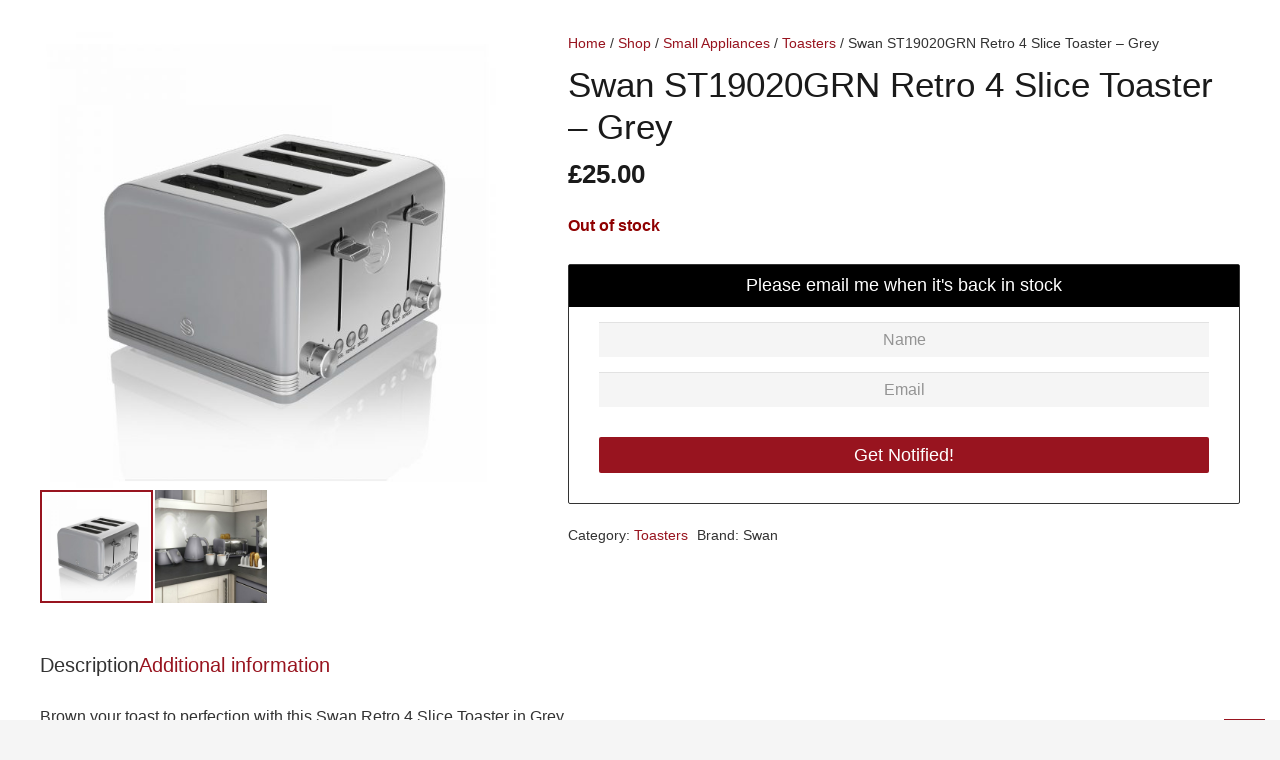

--- FILE ---
content_type: text/html; charset=UTF-8
request_url: https://kettleandtoasterman.co.uk/product/swan-st19020grn-retro-4-slice-toaster-grey/
body_size: 15237
content:
<!DOCTYPE HTML>
<html lang="en-GB">
<head>
	<meta charset="UTF-8">
	<meta name='robots' content='index, follow, max-image-preview:large, max-snippet:-1, max-video-preview:-1' />

	<!-- This site is optimized with the Yoast SEO plugin v24.4 - https://yoast.com/wordpress/plugins/seo/ -->
	<title>Swan ST19020GRN Retro 4 Slice Toaster - Grey - Kettle and Toaster Man</title>
	<link rel="canonical" href="https://kettleandtoasterman.co.uk/product/swan-st19020grn-retro-4-slice-toaster-grey/" />
	<meta property="og:locale" content="en_GB" />
	<meta property="og:type" content="article" />
	<meta property="og:title" content="Swan ST19020GRN Retro 4 Slice Toaster - Grey - Kettle and Toaster Man" />
	<meta property="og:description" content="Brown your toast to perfection with this Swan Retro 4 Slice Toaster in Grey. It can toast 4 slices at once, letting you effortlessly prepare a delicious breakfast for everyone. With the high lift function, itÃÂ¢ÃÂÃÂs easy to take out smaller slices without burning your fingers too. The defrost feature comes in really handy when..." />
	<meta property="og:url" content="https://kettleandtoasterman.co.uk/product/swan-st19020grn-retro-4-slice-toaster-grey/" />
	<meta property="og:site_name" content="Kettle and Toaster Man" />
	<meta property="article:publisher" content="https://www.facebook.com/KettleandToasterManLtd" />
	<meta property="article:modified_time" content="2025-12-10T12:08:04+00:00" />
	<meta property="og:image" content="https://kettleandtoasterman.co.uk/wp-content/uploads/2022/02/e2096a28-6d81-48ed-9ed4-ac2097287ad9.jpg" />
	<meta property="og:image:width" content="1600" />
	<meta property="og:image:height" content="1600" />
	<meta property="og:image:type" content="image/jpeg" />
	<meta name="twitter:card" content="summary_large_image" />
	<meta name="twitter:label1" content="Estimated reading time" />
	<meta name="twitter:data1" content="1 minute" />
	<script type="application/ld+json" class="yoast-schema-graph">{"@context":"https://schema.org","@graph":[{"@type":"WebPage","@id":"https://kettleandtoasterman.co.uk/product/swan-st19020grn-retro-4-slice-toaster-grey/","url":"https://kettleandtoasterman.co.uk/product/swan-st19020grn-retro-4-slice-toaster-grey/","name":"Swan ST19020GRN Retro 4 Slice Toaster - Grey - Kettle and Toaster Man","isPartOf":{"@id":"https://kettleandtoasterman.co.uk/#website"},"primaryImageOfPage":{"@id":"https://kettleandtoasterman.co.uk/product/swan-st19020grn-retro-4-slice-toaster-grey/#primaryimage"},"image":{"@id":"https://kettleandtoasterman.co.uk/product/swan-st19020grn-retro-4-slice-toaster-grey/#primaryimage"},"thumbnailUrl":"https://kettleandtoasterman.co.uk/wp-content/uploads/2022/02/e2096a28-6d81-48ed-9ed4-ac2097287ad9.jpg","datePublished":"2021-11-19T08:32:29+00:00","dateModified":"2025-12-10T12:08:04+00:00","breadcrumb":{"@id":"https://kettleandtoasterman.co.uk/product/swan-st19020grn-retro-4-slice-toaster-grey/#breadcrumb"},"inLanguage":"en-GB","potentialAction":[{"@type":"ReadAction","target":["https://kettleandtoasterman.co.uk/product/swan-st19020grn-retro-4-slice-toaster-grey/"]}]},{"@type":"ImageObject","inLanguage":"en-GB","@id":"https://kettleandtoasterman.co.uk/product/swan-st19020grn-retro-4-slice-toaster-grey/#primaryimage","url":"https://kettleandtoasterman.co.uk/wp-content/uploads/2022/02/e2096a28-6d81-48ed-9ed4-ac2097287ad9.jpg","contentUrl":"https://kettleandtoasterman.co.uk/wp-content/uploads/2022/02/e2096a28-6d81-48ed-9ed4-ac2097287ad9.jpg","width":1600,"height":1600},{"@type":"BreadcrumbList","@id":"https://kettleandtoasterman.co.uk/product/swan-st19020grn-retro-4-slice-toaster-grey/#breadcrumb","itemListElement":[{"@type":"ListItem","position":1,"name":"Home","item":"https://kettleandtoasterman.co.uk/"},{"@type":"ListItem","position":2,"name":"Shop","item":"https://kettleandtoasterman.co.uk/shop/"},{"@type":"ListItem","position":3,"name":"Swan ST19020GRN Retro 4 Slice Toaster &#8211; Grey"}]},{"@type":"WebSite","@id":"https://kettleandtoasterman.co.uk/#website","url":"https://kettleandtoasterman.co.uk/","name":"Kettle and Toaster Man","description":"Graded Appliances &amp; Product Specialist","publisher":{"@id":"https://kettleandtoasterman.co.uk/#organization"},"potentialAction":[{"@type":"SearchAction","target":{"@type":"EntryPoint","urlTemplate":"https://kettleandtoasterman.co.uk/?s={search_term_string}"},"query-input":{"@type":"PropertyValueSpecification","valueRequired":true,"valueName":"search_term_string"}}],"inLanguage":"en-GB"},{"@type":"Organization","@id":"https://kettleandtoasterman.co.uk/#organization","name":"Kettle and Toaster Man","url":"https://kettleandtoasterman.co.uk/","logo":{"@type":"ImageObject","inLanguage":"en-GB","@id":"https://kettleandtoasterman.co.uk/#/schema/logo/image/","url":"https://kettleandtoasterman.co.uk/wp-content/uploads/2022/01/ktmlogo.png","contentUrl":"https://kettleandtoasterman.co.uk/wp-content/uploads/2022/01/ktmlogo.png","width":800,"height":823,"caption":"Kettle and Toaster Man"},"image":{"@id":"https://kettleandtoasterman.co.uk/#/schema/logo/image/"},"sameAs":["https://www.facebook.com/KettleandToasterManLtd"]}]}</script>
	<!-- / Yoast SEO plugin. -->


<link rel='dns-prefetch' href='//capi-automation.s3.us-east-2.amazonaws.com' />
		<style>
			.lazyload,
			.lazyloading {
				max-width: 100%;
			}
		</style>
		<meta name="viewport" content="width=device-width, initial-scale=1">
<meta name="theme-color" content="#f5f5f5">
<style id='wp-img-auto-sizes-contain-inline-css'>
img:is([sizes=auto i],[sizes^="auto," i]){contain-intrinsic-size:3000px 1500px}
/*# sourceURL=wp-img-auto-sizes-contain-inline-css */
</style>
<link rel='stylesheet' id='photoswipe-css' href='https://kettleandtoasterman.co.uk/wp-content/plugins/woocommerce/assets/css/photoswipe/photoswipe.min.css?ver=10.4.3' media='all' />
<link rel='stylesheet' id='photoswipe-default-skin-css' href='https://kettleandtoasterman.co.uk/wp-content/plugins/woocommerce/assets/css/photoswipe/default-skin/default-skin.min.css?ver=10.4.3' media='all' />
<style id='woocommerce-inline-inline-css'>
.woocommerce form .form-row .required { visibility: visible; }
/*# sourceURL=woocommerce-inline-inline-css */
</style>
<link rel='stylesheet' id='aws-style-css' href='https://kettleandtoasterman.co.uk/wp-content/plugins/advanced-woo-search/assets/css/common.min.css?ver=3.26' media='all' />
<link data-minify="1" rel='stylesheet' id='taxopress-frontend-css-css' href='https://kettleandtoasterman.co.uk/wp-content/cache/min/1/wp-content/plugins/simple-tags/assets/frontend/css/frontend.css?ver=1768399535' media='all' />
<link data-minify="1" rel='stylesheet' id='tyl_by_natwest_css-css' href='https://kettleandtoasterman.co.uk/wp-content/cache/min/1/wp-content/plugins/woocommerce-tylbynatwest-payment/assets/css/tyl-by-natwest.css?ver=1768399535' media='all' />
<link data-minify="1" rel='stylesheet' id='wwp_single_product_page_css-css' href='https://kettleandtoasterman.co.uk/wp-content/cache/min/1/wp-content/plugins/woocommerce-wholesale-prices/css/frontend/product/wwp-single-product-page.css?ver=1768399535' media='all' />
<link data-minify="1" rel='stylesheet' id='us-theme-css' href='https://kettleandtoasterman.co.uk/wp-content/cache/min/1/wp-content/uploads/us-assets/kettleandtoasterman.co.uk.css?ver=1768399535' media='all' />
<link rel='stylesheet' id='cwginstock_frontend_css-css' href='https://kettleandtoasterman.co.uk/wp-content/plugins/back-in-stock-notifier-for-woocommerce/assets/css/frontend.min.css?ver=6.3.0' media='' />
<link rel='stylesheet' id='cwginstock_bootstrap-css' href='https://kettleandtoasterman.co.uk/wp-content/plugins/back-in-stock-notifier-for-woocommerce/assets/css/bootstrap.min.css?ver=6.3.0' media='' />
<script type="text/template" id="tmpl-variation-template">
	<div class="woocommerce-variation-description">{{{ data.variation.variation_description }}}</div>
	<div class="woocommerce-variation-price">{{{ data.variation.price_html }}}</div>
	<div class="woocommerce-variation-availability">{{{ data.variation.availability_html }}}</div>
</script>
<script type="text/template" id="tmpl-unavailable-variation-template">
	<p role="alert">Sorry, this product is unavailable. Please choose a different combination.</p>
</script>
<script id="tp-js-js-extra">
var trustpilot_settings = {"key":"yIKz2VgVZMlbyXHM","TrustpilotScriptUrl":"https://invitejs.trustpilot.com/tp.min.js","IntegrationAppUrl":"//ecommscript-integrationapp.trustpilot.com","PreviewScriptUrl":"//ecommplugins-scripts.trustpilot.com/v2.1/js/preview.min.js","PreviewCssUrl":"//ecommplugins-scripts.trustpilot.com/v2.1/css/preview.min.css","PreviewWPCssUrl":"//ecommplugins-scripts.trustpilot.com/v2.1/css/preview_wp.css","WidgetScriptUrl":"//widget.trustpilot.com/bootstrap/v5/tp.widget.bootstrap.min.js"};
//# sourceURL=tp-js-js-extra
</script>
<script src="https://kettleandtoasterman.co.uk/wp-content/plugins/trustpilot-reviews/review/assets/js/headerScript.min.js?ver=1.0&#039; async=&#039;async" id="tp-js-js"></script>
<script src="https://kettleandtoasterman.co.uk/wp-includes/js/jquery/jquery.min.js?ver=3.7.1" id="jquery-core-js"></script>
<script src="https://kettleandtoasterman.co.uk/wp-content/plugins/woocommerce/assets/js/jquery-blockui/jquery.blockUI.min.js?ver=2.7.0-wc.10.4.3" id="wc-jquery-blockui-js" data-wp-strategy="defer"></script>
<script id="wc-add-to-cart-js-extra">
var wc_add_to_cart_params = {"ajax_url":"/wp-admin/admin-ajax.php","wc_ajax_url":"/?wc-ajax=%%endpoint%%","i18n_view_cart":"View basket","cart_url":"https://kettleandtoasterman.co.uk/cart/","is_cart":"","cart_redirect_after_add":"no"};
//# sourceURL=wc-add-to-cart-js-extra
</script>
<script src="https://kettleandtoasterman.co.uk/wp-content/plugins/woocommerce/assets/js/frontend/add-to-cart.min.js?ver=10.4.3" id="wc-add-to-cart-js" defer data-wp-strategy="defer"></script>
<script src="https://kettleandtoasterman.co.uk/wp-content/plugins/woocommerce/assets/js/zoom/jquery.zoom.min.js?ver=1.7.21-wc.10.4.3" id="wc-zoom-js" defer data-wp-strategy="defer"></script>
<script src="https://kettleandtoasterman.co.uk/wp-content/plugins/woocommerce/assets/js/flexslider/jquery.flexslider.min.js?ver=2.7.2-wc.10.4.3" id="wc-flexslider-js" defer data-wp-strategy="defer"></script>
<script src="https://kettleandtoasterman.co.uk/wp-content/plugins/woocommerce/assets/js/photoswipe/photoswipe.min.js?ver=4.1.1-wc.10.4.3" id="wc-photoswipe-js" defer data-wp-strategy="defer"></script>
<script src="https://kettleandtoasterman.co.uk/wp-content/plugins/woocommerce/assets/js/photoswipe/photoswipe-ui-default.min.js?ver=4.1.1-wc.10.4.3" id="wc-photoswipe-ui-default-js" defer data-wp-strategy="defer"></script>
<script id="wc-single-product-js-extra">
var wc_single_product_params = {"i18n_required_rating_text":"Please select a rating","i18n_rating_options":["1 of 5 stars","2 of 5 stars","3 of 5 stars","4 of 5 stars","5 of 5 stars"],"i18n_product_gallery_trigger_text":"View full-screen image gallery","review_rating_required":"yes","flexslider":{"rtl":false,"animation":"slide","smoothHeight":true,"directionNav":false,"controlNav":"thumbnails","slideshow":false,"animationSpeed":500,"animationLoop":false,"allowOneSlide":false},"zoom_enabled":"1","zoom_options":[],"photoswipe_enabled":"1","photoswipe_options":{"shareEl":false,"closeOnScroll":false,"history":false,"hideAnimationDuration":0,"showAnimationDuration":0},"flexslider_enabled":"1"};
//# sourceURL=wc-single-product-js-extra
</script>
<script src="https://kettleandtoasterman.co.uk/wp-content/plugins/woocommerce/assets/js/frontend/single-product.min.js?ver=10.4.3" id="wc-single-product-js" defer data-wp-strategy="defer"></script>
<script src="https://kettleandtoasterman.co.uk/wp-content/plugins/woocommerce/assets/js/js-cookie/js.cookie.min.js?ver=2.1.4-wc.10.4.3" id="wc-js-cookie-js" defer data-wp-strategy="defer"></script>
<script id="woocommerce-js-extra">
var woocommerce_params = {"ajax_url":"/wp-admin/admin-ajax.php","wc_ajax_url":"/?wc-ajax=%%endpoint%%","i18n_password_show":"Show password","i18n_password_hide":"Hide password"};
//# sourceURL=woocommerce-js-extra
</script>
<script src="https://kettleandtoasterman.co.uk/wp-content/plugins/woocommerce/assets/js/frontend/woocommerce.min.js?ver=10.4.3" id="woocommerce-js" defer data-wp-strategy="defer"></script>
<script src="https://kettleandtoasterman.co.uk/wp-includes/js/underscore.min.js?ver=1.13.7" id="underscore-js"></script>
<script id="wp-util-js-extra">
var _wpUtilSettings = {"ajax":{"url":"/wp-admin/admin-ajax.php"}};
//# sourceURL=wp-util-js-extra
</script>
<script src="https://kettleandtoasterman.co.uk/wp-includes/js/wp-util.min.js?ver=6.9" id="wp-util-js"></script>
<script src="https://kettleandtoasterman.co.uk/wp-content/plugins/simple-tags/assets/frontend/js/frontend.js?ver=3.43.0" id="taxopress-frontend-js-js"></script>
<script></script><meta name="wwp" content="yes" />		<script>
			document.documentElement.className = document.documentElement.className.replace('no-js', 'js');
		</script>
				<style>
			.no-js img.lazyload {
				display: none;
			}

			figure.wp-block-image img.lazyloading {
				min-width: 150px;
			}

			.lazyload,
			.lazyloading {
				--smush-placeholder-width: 100px;
				--smush-placeholder-aspect-ratio: 1/1;
				width: var(--smush-image-width, var(--smush-placeholder-width)) !important;
				aspect-ratio: var(--smush-image-aspect-ratio, var(--smush-placeholder-aspect-ratio)) !important;
			}

						.lazyload, .lazyloading {
				opacity: 0;
			}

			.lazyloaded {
				opacity: 1;
				transition: opacity 400ms;
				transition-delay: 0ms;
			}

					</style>
		<!-- Google site verification - Google for WooCommerce -->
<meta name="google-site-verification" content="AYVs_WJ6WYnUXslIlh7iQr9vG_pW1WJ8jeZ2-6Il2uI" />
		<script id="us_add_no_touch">
			if ( ! /Android|webOS|iPhone|iPad|iPod|BlackBerry|IEMobile|Opera Mini/i.test( navigator.userAgent ) ) {
				document.documentElement.classList.add( "no-touch" );
			}
		</script>
				<script id="us_color_scheme_switch_class">
			if ( document.cookie.includes( "us_color_scheme_switch_is_on=true" ) ) {
				document.documentElement.classList.add( "us-color-scheme-on" );
			}
		</script>
			<noscript><style>.woocommerce-product-gallery{ opacity: 1 !important; }</style></noscript>
	
<script type="text/javascript">
    (function(c,l,a,r,i,t,y){
        c[a]=c[a]||function(){(c[a].q=c[a].q||[]).push(arguments)};
        t=l.createElement(r);t.async=1;t.src="https://www.clarity.ms/tag/"+i;
        y=l.getElementsByTagName(r)[0];y.parentNode.insertBefore(t,y);
    })(window, document, "clarity", "script", "l9az3bkaow");
</script>

<script>var $wc_load=function(a){return  JSON.parse(JSON.stringify(a))},$wc_leads=$wc_leads||{doc:{url:$wc_load(document.URL),ref:$wc_load(document.referrer),search:$wc_load(location.search),hash:$wc_load(location.hash)}};</script>
<script src="//s.ksrndkehqnwntyxlhgto.com/136732.js"></script>
			<script  type="text/javascript">
				!function(f,b,e,v,n,t,s){if(f.fbq)return;n=f.fbq=function(){n.callMethod?
					n.callMethod.apply(n,arguments):n.queue.push(arguments)};if(!f._fbq)f._fbq=n;
					n.push=n;n.loaded=!0;n.version='2.0';n.queue=[];t=b.createElement(e);t.async=!0;
					t.src=v;s=b.getElementsByTagName(e)[0];s.parentNode.insertBefore(t,s)}(window,
					document,'script','https://connect.facebook.net/en_US/fbevents.js');
			</script>
			<!-- WooCommerce Facebook Integration Begin -->
			<script  type="text/javascript">

				fbq('init', '1027344981011235', {}, {
    "agent": "woocommerce_0-10.4.3-3.5.15"
});

				document.addEventListener( 'DOMContentLoaded', function() {
					// Insert placeholder for events injected when a product is added to the cart through AJAX.
					document.body.insertAdjacentHTML( 'beforeend', '<div class=\"wc-facebook-pixel-event-placeholder\"></div>' );
				}, false );

			</script>
			<!-- WooCommerce Facebook Integration End -->
			<meta name="generator" content="Powered by WPBakery Page Builder - drag and drop page builder for WordPress."/>
<link rel="icon" href="https://kettleandtoasterman.co.uk/wp-content/uploads/2021/07/cropped-favicon-32x32.png" sizes="32x32" />
<link rel="icon" href="https://kettleandtoasterman.co.uk/wp-content/uploads/2021/07/cropped-favicon-192x192.png" sizes="192x192" />
<link rel="apple-touch-icon" href="https://kettleandtoasterman.co.uk/wp-content/uploads/2021/07/cropped-favicon-180x180.png" />
<meta name="msapplication-TileImage" content="https://kettleandtoasterman.co.uk/wp-content/uploads/2021/07/cropped-favicon-270x270.png" />
		<style id="wp-custom-css">
			html {
  scroll-behavior: smooth;
}
.sku_wrapper, .sku_wrapper .sku {
display: none;
}
#wps-slider-section .wps-product-section ul.slick-dots {
	margin-bottom: 8px!important;
}
body.wcz-soldout-style-angle .wcz-soldout {
	background-color: #8f0001;
}
.woocommerce p.out-of-stock {
	color: #8f0001!important;
}
a.w-toplink 
{
	padding: 5px 15px!important;
}
input#us_form_search_s {
	padding: 0 2em 0 1em!important;
	font-size: 0.8em;
	height: 35px!important;
	box-sizing: border-box;
}
.ih-item.square {
	box-shadow: none!important;
}
/*.sp-wps-product-image-area {
	min-height: 360px;
}*/
.w-filter.state_desktop.style_drop_default .w-filter-item-title, .select2-selection, select, input:not([type="submit"]) {
    min-height: 0.8em!important;
}
.woocommerce-loop-product__title {
overflow: hidden;
text-overflow: ellipsis;
white-space: nowrap;
}

.wc-block-grid__product-title { overflow: hidden;
Text-overflow: ellipsis;
white-space: nowrap;
}
@media screen and (min-width: 768px) {  
  ul.products {
    display: flex;
    flex-wrap: wrap;
  }
   
  ul.products li.product {
    display: flex;
    flex-direction: column;
    justify-content: space-between;
  }
   
  ul.products li.product .button {
    align-self: center;
  }
}
.woocommerce .products .button {
    font-size: 1em;
}
div.wpsf-product-title a {
	overflow: hidden;
	text-overflow: ellipsis;
	white-space: nowrap;
}
@media screen and (min-width: 768px) {  
div.wpsf-product-title {
    display: flex;
    flex-wrap: wrap;
  }
}
.cwginstock-subscribe-form .panel-primary>.panel-heading {
    color: #fff;
    background-color: #000;
    border-color: #000;
}
.cwginstock-subscribe-form .panel-primary {
    border-color: #000;
}
.cwginstock-subscribe-form .panel-heading {
    padding: 10px 15px;
    border-bottom: 1px solid transparent;
    border-top-right-radius: 0;
    border-top-left-radius: 0;
}
.cwginstock-subscribe-form .panel-primary>.panel-heading h4 {
	font-size: 18px;
}
.cwginstock-subscribe-form .panel {
    margin-bottom: 20px;
    border: 1px solid #333;
    border-radius: 2px;
    -webkit-box-shadow: none;
    box-shadow: none;
}
.w-filter.state_desktop.style_drop_default .w-filter-item-title, .select2-selection, select, input:not([type="submit"]) {
    min-height: 2.2rem;
    line-height: 2.2rem;
    padding: 0 0.8rem;
}
.wcz-bts-btn {
	margin-top: 15px!important;
}

.woocommerce-widget-layered-nav-list {
	display: none;
}

.google-auto-placed {
	display: none;
}

#aswift_1_host {
	display:none;
}

#google-image-div {
	display: none;
}

.shipping_method {
	background-color: #f0dcde !important;
	
}


#shipping_method_0_wbs1502272b1_collection_from_our_store_wjb_house_thorns_road_brierley_hill_dy5_2ld {
    background: #fff5f5;
    border: 2px solid red;
    padding: 5px;
    font-weight: bold;
    color: #d9534f;
}

.w-grid-item-h {
    display: flex;
    flex-direction: column; /* Stack children vertically */
    justify-content: flex-end; /* Push children to the bottom */
    height: 100%; /* Ensure the element takes up full height */
}
.woocommerce-terms-and-conditions-checkbox-text {
	font-weight: 700;
}

@media only screen and (max-width: 480px) {
    /* removing header main area left and right on mobile */
	.at-left {
		display: none;
	}
}

@media (max-width: 600px){
.l-subheader.at_middle .l-subheader-cell.at_left, .l-subheader.at_middle .l-subheader-cell.at_right {
    display: contents !important;
    flex-basis: 100px;
}
}

div.w-grid-item-h::before {
	display: none;
}

.w-image.has_height:not(.has_aspect_ratio) img, .w-image[class*="ush_image_"] img {
    width: auto;
    object-fit: contain;
}		</style>
		<noscript><style> .wpb_animate_when_almost_visible { opacity: 1; }</style></noscript>		<style id="us-icon-fonts">@font-face{font-display:swap;font-style:normal;font-family:"fontawesome";font-weight:400;src:url("https://kettleandtoasterman.co.uk/wp-content/themes/Impreza/fonts/fa-regular-400.woff2?ver=8.42") format("woff2")}.far{font-family:"fontawesome";font-weight:400}@font-face{font-display:swap;font-style:normal;font-family:"Font Awesome 5 Brands";font-weight:400;src:url("https://kettleandtoasterman.co.uk/wp-content/themes/Impreza/fonts/fa-brands-400.woff2?ver=8.42") format("woff2")}.fab{font-family:"Font Awesome 5 Brands";font-weight:400}</style>
		<style id='global-styles-inline-css'>
:root{--wp--preset--aspect-ratio--square: 1;--wp--preset--aspect-ratio--4-3: 4/3;--wp--preset--aspect-ratio--3-4: 3/4;--wp--preset--aspect-ratio--3-2: 3/2;--wp--preset--aspect-ratio--2-3: 2/3;--wp--preset--aspect-ratio--16-9: 16/9;--wp--preset--aspect-ratio--9-16: 9/16;--wp--preset--color--black: #000000;--wp--preset--color--cyan-bluish-gray: #abb8c3;--wp--preset--color--white: #ffffff;--wp--preset--color--pale-pink: #f78da7;--wp--preset--color--vivid-red: #cf2e2e;--wp--preset--color--luminous-vivid-orange: #ff6900;--wp--preset--color--luminous-vivid-amber: #fcb900;--wp--preset--color--light-green-cyan: #7bdcb5;--wp--preset--color--vivid-green-cyan: #00d084;--wp--preset--color--pale-cyan-blue: #8ed1fc;--wp--preset--color--vivid-cyan-blue: #0693e3;--wp--preset--color--vivid-purple: #9b51e0;--wp--preset--gradient--vivid-cyan-blue-to-vivid-purple: linear-gradient(135deg,rgb(6,147,227) 0%,rgb(155,81,224) 100%);--wp--preset--gradient--light-green-cyan-to-vivid-green-cyan: linear-gradient(135deg,rgb(122,220,180) 0%,rgb(0,208,130) 100%);--wp--preset--gradient--luminous-vivid-amber-to-luminous-vivid-orange: linear-gradient(135deg,rgb(252,185,0) 0%,rgb(255,105,0) 100%);--wp--preset--gradient--luminous-vivid-orange-to-vivid-red: linear-gradient(135deg,rgb(255,105,0) 0%,rgb(207,46,46) 100%);--wp--preset--gradient--very-light-gray-to-cyan-bluish-gray: linear-gradient(135deg,rgb(238,238,238) 0%,rgb(169,184,195) 100%);--wp--preset--gradient--cool-to-warm-spectrum: linear-gradient(135deg,rgb(74,234,220) 0%,rgb(151,120,209) 20%,rgb(207,42,186) 40%,rgb(238,44,130) 60%,rgb(251,105,98) 80%,rgb(254,248,76) 100%);--wp--preset--gradient--blush-light-purple: linear-gradient(135deg,rgb(255,206,236) 0%,rgb(152,150,240) 100%);--wp--preset--gradient--blush-bordeaux: linear-gradient(135deg,rgb(254,205,165) 0%,rgb(254,45,45) 50%,rgb(107,0,62) 100%);--wp--preset--gradient--luminous-dusk: linear-gradient(135deg,rgb(255,203,112) 0%,rgb(199,81,192) 50%,rgb(65,88,208) 100%);--wp--preset--gradient--pale-ocean: linear-gradient(135deg,rgb(255,245,203) 0%,rgb(182,227,212) 50%,rgb(51,167,181) 100%);--wp--preset--gradient--electric-grass: linear-gradient(135deg,rgb(202,248,128) 0%,rgb(113,206,126) 100%);--wp--preset--gradient--midnight: linear-gradient(135deg,rgb(2,3,129) 0%,rgb(40,116,252) 100%);--wp--preset--font-size--small: 13px;--wp--preset--font-size--medium: 20px;--wp--preset--font-size--large: 36px;--wp--preset--font-size--x-large: 42px;--wp--preset--spacing--20: 0.44rem;--wp--preset--spacing--30: 0.67rem;--wp--preset--spacing--40: 1rem;--wp--preset--spacing--50: 1.5rem;--wp--preset--spacing--60: 2.25rem;--wp--preset--spacing--70: 3.38rem;--wp--preset--spacing--80: 5.06rem;--wp--preset--shadow--natural: 6px 6px 9px rgba(0, 0, 0, 0.2);--wp--preset--shadow--deep: 12px 12px 50px rgba(0, 0, 0, 0.4);--wp--preset--shadow--sharp: 6px 6px 0px rgba(0, 0, 0, 0.2);--wp--preset--shadow--outlined: 6px 6px 0px -3px rgb(255, 255, 255), 6px 6px rgb(0, 0, 0);--wp--preset--shadow--crisp: 6px 6px 0px rgb(0, 0, 0);}:where(.is-layout-flex){gap: 0.5em;}:where(.is-layout-grid){gap: 0.5em;}body .is-layout-flex{display: flex;}.is-layout-flex{flex-wrap: wrap;align-items: center;}.is-layout-flex > :is(*, div){margin: 0;}body .is-layout-grid{display: grid;}.is-layout-grid > :is(*, div){margin: 0;}:where(.wp-block-columns.is-layout-flex){gap: 2em;}:where(.wp-block-columns.is-layout-grid){gap: 2em;}:where(.wp-block-post-template.is-layout-flex){gap: 1.25em;}:where(.wp-block-post-template.is-layout-grid){gap: 1.25em;}.has-black-color{color: var(--wp--preset--color--black) !important;}.has-cyan-bluish-gray-color{color: var(--wp--preset--color--cyan-bluish-gray) !important;}.has-white-color{color: var(--wp--preset--color--white) !important;}.has-pale-pink-color{color: var(--wp--preset--color--pale-pink) !important;}.has-vivid-red-color{color: var(--wp--preset--color--vivid-red) !important;}.has-luminous-vivid-orange-color{color: var(--wp--preset--color--luminous-vivid-orange) !important;}.has-luminous-vivid-amber-color{color: var(--wp--preset--color--luminous-vivid-amber) !important;}.has-light-green-cyan-color{color: var(--wp--preset--color--light-green-cyan) !important;}.has-vivid-green-cyan-color{color: var(--wp--preset--color--vivid-green-cyan) !important;}.has-pale-cyan-blue-color{color: var(--wp--preset--color--pale-cyan-blue) !important;}.has-vivid-cyan-blue-color{color: var(--wp--preset--color--vivid-cyan-blue) !important;}.has-vivid-purple-color{color: var(--wp--preset--color--vivid-purple) !important;}.has-black-background-color{background-color: var(--wp--preset--color--black) !important;}.has-cyan-bluish-gray-background-color{background-color: var(--wp--preset--color--cyan-bluish-gray) !important;}.has-white-background-color{background-color: var(--wp--preset--color--white) !important;}.has-pale-pink-background-color{background-color: var(--wp--preset--color--pale-pink) !important;}.has-vivid-red-background-color{background-color: var(--wp--preset--color--vivid-red) !important;}.has-luminous-vivid-orange-background-color{background-color: var(--wp--preset--color--luminous-vivid-orange) !important;}.has-luminous-vivid-amber-background-color{background-color: var(--wp--preset--color--luminous-vivid-amber) !important;}.has-light-green-cyan-background-color{background-color: var(--wp--preset--color--light-green-cyan) !important;}.has-vivid-green-cyan-background-color{background-color: var(--wp--preset--color--vivid-green-cyan) !important;}.has-pale-cyan-blue-background-color{background-color: var(--wp--preset--color--pale-cyan-blue) !important;}.has-vivid-cyan-blue-background-color{background-color: var(--wp--preset--color--vivid-cyan-blue) !important;}.has-vivid-purple-background-color{background-color: var(--wp--preset--color--vivid-purple) !important;}.has-black-border-color{border-color: var(--wp--preset--color--black) !important;}.has-cyan-bluish-gray-border-color{border-color: var(--wp--preset--color--cyan-bluish-gray) !important;}.has-white-border-color{border-color: var(--wp--preset--color--white) !important;}.has-pale-pink-border-color{border-color: var(--wp--preset--color--pale-pink) !important;}.has-vivid-red-border-color{border-color: var(--wp--preset--color--vivid-red) !important;}.has-luminous-vivid-orange-border-color{border-color: var(--wp--preset--color--luminous-vivid-orange) !important;}.has-luminous-vivid-amber-border-color{border-color: var(--wp--preset--color--luminous-vivid-amber) !important;}.has-light-green-cyan-border-color{border-color: var(--wp--preset--color--light-green-cyan) !important;}.has-vivid-green-cyan-border-color{border-color: var(--wp--preset--color--vivid-green-cyan) !important;}.has-pale-cyan-blue-border-color{border-color: var(--wp--preset--color--pale-cyan-blue) !important;}.has-vivid-cyan-blue-border-color{border-color: var(--wp--preset--color--vivid-cyan-blue) !important;}.has-vivid-purple-border-color{border-color: var(--wp--preset--color--vivid-purple) !important;}.has-vivid-cyan-blue-to-vivid-purple-gradient-background{background: var(--wp--preset--gradient--vivid-cyan-blue-to-vivid-purple) !important;}.has-light-green-cyan-to-vivid-green-cyan-gradient-background{background: var(--wp--preset--gradient--light-green-cyan-to-vivid-green-cyan) !important;}.has-luminous-vivid-amber-to-luminous-vivid-orange-gradient-background{background: var(--wp--preset--gradient--luminous-vivid-amber-to-luminous-vivid-orange) !important;}.has-luminous-vivid-orange-to-vivid-red-gradient-background{background: var(--wp--preset--gradient--luminous-vivid-orange-to-vivid-red) !important;}.has-very-light-gray-to-cyan-bluish-gray-gradient-background{background: var(--wp--preset--gradient--very-light-gray-to-cyan-bluish-gray) !important;}.has-cool-to-warm-spectrum-gradient-background{background: var(--wp--preset--gradient--cool-to-warm-spectrum) !important;}.has-blush-light-purple-gradient-background{background: var(--wp--preset--gradient--blush-light-purple) !important;}.has-blush-bordeaux-gradient-background{background: var(--wp--preset--gradient--blush-bordeaux) !important;}.has-luminous-dusk-gradient-background{background: var(--wp--preset--gradient--luminous-dusk) !important;}.has-pale-ocean-gradient-background{background: var(--wp--preset--gradient--pale-ocean) !important;}.has-electric-grass-gradient-background{background: var(--wp--preset--gradient--electric-grass) !important;}.has-midnight-gradient-background{background: var(--wp--preset--gradient--midnight) !important;}.has-small-font-size{font-size: var(--wp--preset--font-size--small) !important;}.has-medium-font-size{font-size: var(--wp--preset--font-size--medium) !important;}.has-large-font-size{font-size: var(--wp--preset--font-size--large) !important;}.has-x-large-font-size{font-size: var(--wp--preset--font-size--x-large) !important;}
/*# sourceURL=global-styles-inline-css */
</style>
<link rel='stylesheet' id='WCDisableCategories-style-css' href='https://kettleandtoasterman.co.uk/wp-content/plugins/product-category-tree/assets/css/style.css?ver=6.9' media='all' />
</head>
<body class="wp-singular product-template-default single single-product postid-17423 wp-theme-Impreza l-body Impreza_8.42 us-core_8.42 header_none rounded_none headerinpos_top state_default theme-Impreza woocommerce woocommerce-page woocommerce-no-js us-woo-cart_compact wpb-js-composer js-comp-ver-8.7.2 vc_responsive" itemscope itemtype="https://schema.org/WebPage">

<div class="l-canvas type_wide">
	
	<main id="page-content" class="l-main product type-product post-17423 status-publish first outofstock product_cat-toasters has-post-thumbnail taxable shipping-taxable purchasable product-type-simple"><section id="shop" class="l-section height_small for_shop"><div class="l-section-h i-cf">
					
			<div class="woocommerce-notices-wrapper"></div><div id="product-17423" class="product type-product post-17423 status-publish outofstock product_cat-toasters has-post-thumbnail taxable shipping-taxable purchasable product-type-simple">

	<div class="woocommerce-product-gallery woocommerce-product-gallery--with-images woocommerce-product-gallery--columns-4 images type_slider thumbpos_bottom" data-columns="4" style="opacity: 0; transition: opacity .25s ease-in-out;">
	<div class="woocommerce-product-gallery__wrapper">
		<div data-thumb="https://kettleandtoasterman.co.uk/wp-content/uploads/2022/02/e2096a28-6d81-48ed-9ed4-ac2097287ad9-300x300.jpg" data-thumb-alt="Swan ST19020GRN Retro 4 Slice Toaster - Grey" data-thumb-srcset="https://kettleandtoasterman.co.uk/wp-content/uploads/2022/02/e2096a28-6d81-48ed-9ed4-ac2097287ad9-300x300.jpg 300w, https://kettleandtoasterman.co.uk/wp-content/uploads/2022/02/e2096a28-6d81-48ed-9ed4-ac2097287ad9-1024x1024.jpg 1024w, https://kettleandtoasterman.co.uk/wp-content/uploads/2022/02/e2096a28-6d81-48ed-9ed4-ac2097287ad9-150x150.jpg 150w, https://kettleandtoasterman.co.uk/wp-content/uploads/2022/02/e2096a28-6d81-48ed-9ed4-ac2097287ad9-600x600.jpg 600w, https://kettleandtoasterman.co.uk/wp-content/uploads/2022/02/e2096a28-6d81-48ed-9ed4-ac2097287ad9.jpg 1600w"  data-thumb-sizes="(max-width: 300px) 100vw, 300px" class="woocommerce-product-gallery__image"><a href="https://kettleandtoasterman.co.uk/wp-content/uploads/2022/02/e2096a28-6d81-48ed-9ed4-ac2097287ad9.jpg"><img loading="lazy" width="600" height="600" src="https://kettleandtoasterman.co.uk/wp-content/uploads/2022/02/e2096a28-6d81-48ed-9ed4-ac2097287ad9-600x600.jpg" class="wp-post-image" alt="Swan ST19020GRN Retro 4 Slice Toaster - Grey" data-caption="" data-src="https://kettleandtoasterman.co.uk/wp-content/uploads/2022/02/e2096a28-6d81-48ed-9ed4-ac2097287ad9.jpg" data-large_image="https://kettleandtoasterman.co.uk/wp-content/uploads/2022/02/e2096a28-6d81-48ed-9ed4-ac2097287ad9.jpg" data-large_image_width="1600" data-large_image_height="1600" decoding="async" fetchpriority="high" srcset="https://kettleandtoasterman.co.uk/wp-content/uploads/2022/02/e2096a28-6d81-48ed-9ed4-ac2097287ad9-600x600.jpg 600w, https://kettleandtoasterman.co.uk/wp-content/uploads/2022/02/e2096a28-6d81-48ed-9ed4-ac2097287ad9-300x300.jpg 300w, https://kettleandtoasterman.co.uk/wp-content/uploads/2022/02/e2096a28-6d81-48ed-9ed4-ac2097287ad9-1024x1024.jpg 1024w, https://kettleandtoasterman.co.uk/wp-content/uploads/2022/02/e2096a28-6d81-48ed-9ed4-ac2097287ad9-150x150.jpg 150w, https://kettleandtoasterman.co.uk/wp-content/uploads/2022/02/e2096a28-6d81-48ed-9ed4-ac2097287ad9.jpg 1600w" sizes="(max-width: 600px) 100vw, 600px" title="Swan ST19020GRN Retro 4 Slice Toaster &#8211; Grey" /></a></div><div data-thumb="https://kettleandtoasterman.co.uk/wp-content/uploads/2022/02/fc17e2bd-eb0a-4aec-bfb1-0c32724a695d-300x300.jpg" data-thumb-alt="Swan ST19020GRN Retro 4 Slice Toaster - Grey - Image 2" data-thumb-srcset="https://kettleandtoasterman.co.uk/wp-content/uploads/2022/02/fc17e2bd-eb0a-4aec-bfb1-0c32724a695d-300x300.jpg 300w, https://kettleandtoasterman.co.uk/wp-content/uploads/2022/02/fc17e2bd-eb0a-4aec-bfb1-0c32724a695d-1024x1024.jpg 1024w, https://kettleandtoasterman.co.uk/wp-content/uploads/2022/02/fc17e2bd-eb0a-4aec-bfb1-0c32724a695d-150x150.jpg 150w, https://kettleandtoasterman.co.uk/wp-content/uploads/2022/02/fc17e2bd-eb0a-4aec-bfb1-0c32724a695d-600x600.jpg 600w, https://kettleandtoasterman.co.uk/wp-content/uploads/2022/02/fc17e2bd-eb0a-4aec-bfb1-0c32724a695d.jpg 1600w"  data-thumb-sizes="(max-width: 300px) 100vw, 300px" class="woocommerce-product-gallery__image"><a href="https://kettleandtoasterman.co.uk/wp-content/uploads/2022/02/fc17e2bd-eb0a-4aec-bfb1-0c32724a695d.jpg"><img loading="lazy" width="600" height="600" src="https://kettleandtoasterman.co.uk/wp-content/uploads/2022/02/fc17e2bd-eb0a-4aec-bfb1-0c32724a695d-600x600.jpg" class="" alt="Swan ST19020GRN Retro 4 Slice Toaster - Grey - Image 2" data-caption="" data-src="https://kettleandtoasterman.co.uk/wp-content/uploads/2022/02/fc17e2bd-eb0a-4aec-bfb1-0c32724a695d.jpg" data-large_image="https://kettleandtoasterman.co.uk/wp-content/uploads/2022/02/fc17e2bd-eb0a-4aec-bfb1-0c32724a695d.jpg" data-large_image_width="1600" data-large_image_height="1600" decoding="async" srcset="https://kettleandtoasterman.co.uk/wp-content/uploads/2022/02/fc17e2bd-eb0a-4aec-bfb1-0c32724a695d-600x600.jpg 600w, https://kettleandtoasterman.co.uk/wp-content/uploads/2022/02/fc17e2bd-eb0a-4aec-bfb1-0c32724a695d-300x300.jpg 300w, https://kettleandtoasterman.co.uk/wp-content/uploads/2022/02/fc17e2bd-eb0a-4aec-bfb1-0c32724a695d-1024x1024.jpg 1024w, https://kettleandtoasterman.co.uk/wp-content/uploads/2022/02/fc17e2bd-eb0a-4aec-bfb1-0c32724a695d-150x150.jpg 150w, https://kettleandtoasterman.co.uk/wp-content/uploads/2022/02/fc17e2bd-eb0a-4aec-bfb1-0c32724a695d.jpg 1600w" sizes="(max-width: 600px) 100vw, 600px" title="Swan ST19020GRN Retro 4 Slice Toaster &#8211; Grey" /></a></div>	</div>
</div>

	<div class="summary entry-summary">
		<nav class="woocommerce-breadcrumb" aria-label="Breadcrumb"><a href="https://kettleandtoasterman.co.uk">Home</a>&nbsp;&#47;&nbsp;<a href="https://kettleandtoasterman.co.uk/product/cat/shop/">Shop</a>&nbsp;&#47;&nbsp;<a href="https://kettleandtoasterman.co.uk/product/cat/shop/small-appliances/">Small Appliances</a>&nbsp;&#47;&nbsp;<a href="https://kettleandtoasterman.co.uk/product/cat/shop/small-appliances/toasters/">Toasters</a>&nbsp;&#47;&nbsp;Swan ST19020GRN Retro 4 Slice Toaster &#8211; Grey</nav><h1 class="product_title entry-title">Swan ST19020GRN Retro 4 Slice Toaster &#8211; Grey</h1><p class="price"><span class="woocommerce-Price-amount amount"><bdi><span class="woocommerce-Price-currencySymbol">&pound;</span>25.00</bdi></span></p>
<p class="stock out-of-stock">Out of stock</p>
<section
	class="cwginstock-subscribe-form  cwginstock-0outofstock">
	<div class="panel panel-primary cwginstock-panel-primary">
		<div class="panel-heading cwginstock-panel-heading">
						<h4 style="text-align: center;">
				Please email me when it&#039;s back in stock			</h4>
					</div>
		<div class="panel-body cwginstock-panel-body">
							<div class="row">
					<div class="col-md-12">
						<div class="col-md-12">
												<div class="form-group center-block">
															<input type="text" style="width:100%; text-align:center;" class="cwgstock_name"
									name="cwgstock_name"
									placeholder="Name"
									value="" />
														<input type="email" style="width:100%; text-align:center;" class="cwgstock_email"
								name="cwgstock_email"
								placeholder="Email"
								value="" />
													</div>
												<input type="hidden" class="cwg-product-id" name="cwg-product-id"
							value="17423" />
						<input type="hidden" class="cwg-variation-id" name="cwg-variation-id"
							value="0" />
						<input type="hidden" class="cwg-security" name="cwg-security"
							value="ea83d3b5e8" />
												<div class="form-group center-block" style="text-align:center;">
														<input type="submit" name="cwgstock_submit"
								class="cwgstock_button " 
																  								value="Get Notified!" />
							
						</div>
						<div class="cwgstock_output"></div>
												</div>
					</div>
				</div>
							
			<!-- End ROW -->

		</div>
	</div>
</section>
<div id="ppcp-recaptcha-v2-container" style="margin:20px 0;"></div><div class="product_meta">

	<span class="sku_wrapper ean_wrapper">EAN: <span class="ean">5055322521479</span></span>
	
		<span class="sku_wrapper">SKU: <span class="sku">ST19020GRN</span></span>

	
	<span class="posted_in">Category: <a href="https://kettleandtoasterman.co.uk/product/cat/shop/small-appliances/toasters/" rel="tag">Toasters</a></span>
	
	                        <span class="wpfm-product-brand">Brand: Swan</span>
                        
</div>
	</div>

	
	<div class="woocommerce-tabs wc-tabs-wrapper">
		<ul class="tabs wc-tabs" role="tablist">
							<li role="presentation" class="description_tab" id="tab-title-description">
					<a href="#tab-description" role="tab" aria-controls="tab-description">
						Description					</a>
				</li>
							<li role="presentation" class="additional_information_tab" id="tab-title-additional_information">
					<a href="#tab-additional_information" role="tab" aria-controls="tab-additional_information">
						Additional information					</a>
				</li>
					</ul>
					<div class="woocommerce-Tabs-panel woocommerce-Tabs-panel--description panel entry-content wc-tab" id="tab-description" role="tabpanel" aria-labelledby="tab-title-description">
				
	<h2>Description</h2>

<p>Brown your toast to perfection with this Swan Retro 4 Slice Toaster in Grey.</p>
<p>It can toast 4 slices at once, letting you effortlessly prepare a delicious breakfast for everyone. With the high lift function, itÃÂ¢ÃÂÃÂs easy to take out smaller slices without burning your fingers too. The defrost feature comes in really handy when you forget to take your bread out of the freezer, and the reheat function means youÃÂ¢ÃÂÃÂll never have to suffer with cold toast again. When a slice has gone cold, just select this option and the bread warms-up without being browned any further.</p>
<p>1600W</p>
<p>Electronic browning control</p>
<p>Automatic shut off</p>
<p>Defrost/ reheat and cancel buttons</p>
<p>Indicator lights</p>
<p>High lift</p>
<p>Removable crumb tray</p>
<p>Cord storage</p>
<p>Cool touch walls</p>
			</div>
					<div class="woocommerce-Tabs-panel woocommerce-Tabs-panel--additional_information panel entry-content wc-tab" id="tab-additional_information" role="tabpanel" aria-labelledby="tab-title-additional_information">
				
	<h2>Additional information</h2>

<table class="woocommerce-product-attributes shop_attributes" aria-label="Product Details">
			<tr class="woocommerce-product-attributes-item woocommerce-product-attributes-item--weight">
			<th class="woocommerce-product-attributes-item__label" scope="row">Weight</th>
			<td class="woocommerce-product-attributes-item__value">5 kg</td>
		</tr>
			<tr class="woocommerce-product-attributes-item woocommerce-product-attributes-item--attribute_pa_colour">
			<th class="woocommerce-product-attributes-item__label" scope="row">Colour</th>
			<td class="woocommerce-product-attributes-item__value"><p><a href="https://kettleandtoasterman.co.uk/colour/grey/" rel="tag">Grey</a></p>
</td>
		</tr>
			<tr class="woocommerce-product-attributes-item woocommerce-product-attributes-item--attribute_pa_brand">
			<th class="woocommerce-product-attributes-item__label" scope="row">Brand</th>
			<td class="woocommerce-product-attributes-item__value"><p><a href="https://kettleandtoasterman.co.uk/brand/swan-housewares/" rel="tag">Swan</a></p>
</td>
		</tr>
			<tr class="woocommerce-product-attributes-item woocommerce-product-attributes-item--attribute_pa_product-type">
			<th class="woocommerce-product-attributes-item__label" scope="row">Product Type</th>
			<td class="woocommerce-product-attributes-item__value"><p>4 Slice Toaster</p>
</td>
		</tr>
	</table>
			</div>
		
			</div>


	<section class="related products">

					<h2>Related products</h2>
				<ul class="products columns-3">

			
					<li class="product type-product post-11320 status-publish first instock product_cat-toasters product_tag-8070 has-post-thumbnail taxable shipping-taxable purchasable product-type-simple">
	<a href="https://kettleandtoasterman.co.uk/product/tower-glitz-2-slice-toaster-black/" class="woocommerce-LoopProduct-link woocommerce-loop-product__link"><img width="300" height="300" data-src="https://kettleandtoasterman.co.uk/wp-content/uploads/2022/02/a57a29f88bb5245ff1db6f3e48d59f6b2ba03271-300x300.jpg" class="attachment-woocommerce_thumbnail size-woocommerce_thumbnail lazyload" alt="Tower Glitz 2 Slice Toaster - Black" decoding="async" data-srcset="https://kettleandtoasterman.co.uk/wp-content/uploads/2022/02/a57a29f88bb5245ff1db6f3e48d59f6b2ba03271-300x300.jpg 300w, https://kettleandtoasterman.co.uk/wp-content/uploads/2022/02/a57a29f88bb5245ff1db6f3e48d59f6b2ba03271-1024x1024.jpg 1024w, https://kettleandtoasterman.co.uk/wp-content/uploads/2022/02/a57a29f88bb5245ff1db6f3e48d59f6b2ba03271-150x150.jpg 150w, https://kettleandtoasterman.co.uk/wp-content/uploads/2022/02/a57a29f88bb5245ff1db6f3e48d59f6b2ba03271-600x600.jpg 600w, https://kettleandtoasterman.co.uk/wp-content/uploads/2022/02/a57a29f88bb5245ff1db6f3e48d59f6b2ba03271.jpg 1600w" data-sizes="(max-width: 300px) 100vw, 300px" title="Tower Glitz 2 Slice Toaster &#8211; Black" src="[data-uri]" style="--smush-placeholder-width: 300px; --smush-placeholder-aspect-ratio: 300/300;" /><h2 class="woocommerce-loop-product__title">Tower Glitz 2 Slice Toaster &#8211; Black</h2>
	<span class="price"><span class="woocommerce-Price-amount amount"><bdi><span class="woocommerce-Price-currencySymbol">&pound;</span>20.00</bdi></span></span>
<span class="sku_wrapper ean_wrapper">EAN: <span class="ean">5056032945999</span></span></a><a href="/product/swan-st19020grn-retro-4-slice-toaster-grey/?add-to-cart=11320" aria-describedby="woocommerce_loop_add_to_cart_link_describedby_11320" data-quantity="1" class="button product_type_simple add_to_cart_button ajax_add_to_cart" data-product_id="11320" data-product_sku="T20029" aria-label="Add to basket: &ldquo;Tower Glitz 2 Slice Toaster - Black&rdquo;" rel="nofollow" data-success_message="&ldquo;Tower Glitz 2 Slice Toaster - Black&rdquo; has been added to your cart" role="button"><i class="g-preloader type_1"></i><span class="w-btn-label">Add to basket</span></a>	<span id="woocommerce_loop_add_to_cart_link_describedby_11320" class="screen-reader-text">
			</span>
</li>

			
					<li class="product type-product post-14275 status-publish instock product_cat-toasters product_tag-8825 has-post-thumbnail taxable shipping-taxable purchasable product-type-simple">
	<a href="https://kettleandtoasterman.co.uk/product/elgento-e449b-2-slice-toaster-950w-black-stainless-steel/" class="woocommerce-LoopProduct-link woocommerce-loop-product__link"><img width="300" height="300" data-src="https://kettleandtoasterman.co.uk/wp-content/uploads/2022/02/7e2ff916-8634-46e7-9bb8-8c834957d453-300x300.jpg" class="attachment-woocommerce_thumbnail size-woocommerce_thumbnail lazyload" alt="Elgento E449B 2 Slice Toaster 950W - Black / Stainless Steel" decoding="async" data-srcset="https://kettleandtoasterman.co.uk/wp-content/uploads/2022/02/7e2ff916-8634-46e7-9bb8-8c834957d453-300x300.jpg 300w, https://kettleandtoasterman.co.uk/wp-content/uploads/2022/02/7e2ff916-8634-46e7-9bb8-8c834957d453-1024x1024.jpg 1024w, https://kettleandtoasterman.co.uk/wp-content/uploads/2022/02/7e2ff916-8634-46e7-9bb8-8c834957d453-150x150.jpg 150w, https://kettleandtoasterman.co.uk/wp-content/uploads/2022/02/7e2ff916-8634-46e7-9bb8-8c834957d453-600x600.jpg 600w, https://kettleandtoasterman.co.uk/wp-content/uploads/2022/02/7e2ff916-8634-46e7-9bb8-8c834957d453.jpg 1600w" data-sizes="(max-width: 300px) 100vw, 300px" title="Elgento E449B 2 Slice Toaster 950W &#8211; Black / Stainless Steel" src="[data-uri]" style="--smush-placeholder-width: 300px; --smush-placeholder-aspect-ratio: 300/300;" /><h2 class="woocommerce-loop-product__title">Elgento E449B 2 Slice Toaster 950W &#8211; Black / Stainless Steel</h2>
	<span class="price"><span class="woocommerce-Price-amount amount"><bdi><span class="woocommerce-Price-currencySymbol">&pound;</span>10.00</bdi></span></span>
<span class="sku_wrapper ean_wrapper">EAN: <span class="ean">5055195838339</span></span></a><a href="/product/swan-st19020grn-retro-4-slice-toaster-grey/?add-to-cart=14275" aria-describedby="woocommerce_loop_add_to_cart_link_describedby_14275" data-quantity="1" class="button product_type_simple add_to_cart_button ajax_add_to_cart" data-product_id="14275" data-product_sku="E449B" aria-label="Add to basket: &ldquo;Elgento E449B 2 Slice Toaster 950W - Black / Stainless Steel&rdquo;" rel="nofollow" data-success_message="&ldquo;Elgento E449B 2 Slice Toaster 950W - Black / Stainless Steel&rdquo; has been added to your cart" role="button"><i class="g-preloader type_1"></i><span class="w-btn-label">Add to basket</span></a>	<span id="woocommerce_loop_add_to_cart_link_describedby_14275" class="screen-reader-text">
			</span>
</li>

			
					<li class="product type-product post-11784 status-publish last instock product_cat-toasters product_tag-8264 has-post-thumbnail taxable shipping-taxable purchasable product-type-simple">
	<a href="https://kettleandtoasterman.co.uk/product/morphy-richards-accents-2-slice-white/" class="woocommerce-LoopProduct-link woocommerce-loop-product__link"><img width="300" height="300" data-src="https://kettleandtoasterman.co.uk/wp-content/uploads/2022/02/cb0a7f63c0f4d8649d60797247be6e6d9d7efd2b-300x300.jpg" class="attachment-woocommerce_thumbnail size-woocommerce_thumbnail lazyload" alt="XXX Morphy Richards Accents 2 Slice - White" decoding="async" data-srcset="https://kettleandtoasterman.co.uk/wp-content/uploads/2022/02/cb0a7f63c0f4d8649d60797247be6e6d9d7efd2b-300x300.jpg 300w, https://kettleandtoasterman.co.uk/wp-content/uploads/2022/02/cb0a7f63c0f4d8649d60797247be6e6d9d7efd2b-150x150.jpg 150w, https://kettleandtoasterman.co.uk/wp-content/uploads/2022/02/cb0a7f63c0f4d8649d60797247be6e6d9d7efd2b-600x600.jpg 600w, https://kettleandtoasterman.co.uk/wp-content/uploads/2022/02/cb0a7f63c0f4d8649d60797247be6e6d9d7efd2b.jpg 800w" data-sizes="(max-width: 300px) 100vw, 300px" title="XXX Morphy Richards Accents 2 Slice &#8211; White" src="[data-uri]" style="--smush-placeholder-width: 300px; --smush-placeholder-aspect-ratio: 300/300;" /><h2 class="woocommerce-loop-product__title">XXX Morphy Richards Accents 2 Slice &#8211; White</h2>
	<span class="price"><span class="woocommerce-Price-amount amount"><bdi><span class="woocommerce-Price-currencySymbol">&pound;</span>15.00</bdi></span></span>
<span class="sku_wrapper ean_wrapper">EAN: <span class="ean">5011832032041</span></span></a><a href="/product/swan-st19020grn-retro-4-slice-toaster-grey/?add-to-cart=11784" aria-describedby="woocommerce_loop_add_to_cart_link_describedby_11784" data-quantity="1" class="button product_type_simple add_to_cart_button ajax_add_to_cart" data-product_id="11784" data-product_sku="44265" aria-label="Add to basket: &ldquo;XXX Morphy Richards Accents 2 Slice - White&rdquo;" rel="nofollow" data-success_message="&ldquo;XXX Morphy Richards Accents 2 Slice - White&rdquo; has been added to your cart" role="button"><i class="g-preloader type_1"></i><span class="w-btn-label">Add to basket</span></a>	<span id="woocommerce_loop_add_to_cart_link_describedby_11784" class="screen-reader-text">
			</span>
</li>

			
		</ul>

	</section>
	</div>


		
	</div></section></main>
	
</div>
<footer id="page-footer" class="l-footer" itemscope itemtype="https://schema.org/WPFooter"></footer><a class="w-toplink pos_right w-btn us-btn-style_1" href="#" title="Back to top" aria-label="Back to top" role="button"><i class="far fa-angle-up"></i></a>	<script id="us-global-settings">
		// Store some global theme options used in JS
		window.$us = window.$us || {};
		$us.canvasOptions = ( $us.canvasOptions || {} );
		$us.canvasOptions.disableEffectsWidth = 900;
		$us.canvasOptions.columnsStackingWidth = 768;
		$us.canvasOptions.backToTopDisplay = 100;
		$us.canvasOptions.scrollDuration = 1000;

		$us.langOptions = ( $us.langOptions || {} );
		$us.langOptions.magnificPopup = ( $us.langOptions.magnificPopup || {} );
		$us.langOptions.magnificPopup.tPrev = 'Previous (Left arrow key)';
		$us.langOptions.magnificPopup.tNext = 'Next (Right arrow key)';
		$us.langOptions.magnificPopup.tCounter = '%curr% of %total%';

		$us.navOptions = ( $us.navOptions || {} );
		$us.navOptions.mobileWidth = 900;
		$us.navOptions.togglable = true;
		$us.ajaxUrl = 'https://kettleandtoasterman.co.uk/wp-admin/admin-ajax.php';
		$us.templateDirectoryUri = 'https://kettleandtoasterman.co.uk/wp-content/themes/Impreza';
		$us.responsiveBreakpoints = {"default":0,"laptops":1280,"tablets":1024,"mobiles":600};
		$us.userFavoritePostIds = '';
	</script>
	<script id="us-header-settings">if ( window.$us === undefined ) window.$us = {};$us.headerSettings = {"default":{"options":[],"layout":[]},"laptops":{"options":[],"layout":[]},"tablets":{"options":[],"layout":[]},"mobiles":{"options":[],"layout":[]},"is_hidden":true};</script><script type="speculationrules">
{"prefetch":[{"source":"document","where":{"and":[{"href_matches":"/*"},{"not":{"href_matches":["/wp-*.php","/wp-admin/*","/wp-content/uploads/*","/wp-content/*","/wp-content/plugins/*","/wp-content/themes/Impreza/*","/*\\?(.+)"]}},{"not":{"selector_matches":"a[rel~=\"nofollow\"]"}},{"not":{"selector_matches":".no-prefetch, .no-prefetch a"}}]},"eagerness":"conservative"}]}
</script>
<script id="mcjs">!function(c,h,i,m,p){m=c.createElement(h),p=c.getElementsByTagName(h)[0],m.async=1,m.src=i,p.parentNode.insertBefore(m,p)}(document,"script","https://chimpstatic.com/mcjs-connected/js/users/f8285982a63e782b86f6172b8/bed8724875498fc8eac1f7527.js");</script><script type="application/ld+json">{"@context":"https://schema.org/","@graph":[{"@context":"https://schema.org/","@type":"BreadcrumbList","itemListElement":[{"@type":"ListItem","position":1,"item":{"name":"Home","@id":"https://kettleandtoasterman.co.uk"}},{"@type":"ListItem","position":2,"item":{"name":"Shop","@id":"https://kettleandtoasterman.co.uk/product/cat/shop/"}},{"@type":"ListItem","position":3,"item":{"name":"Small Appliances","@id":"https://kettleandtoasterman.co.uk/product/cat/shop/small-appliances/"}},{"@type":"ListItem","position":4,"item":{"name":"Toasters","@id":"https://kettleandtoasterman.co.uk/product/cat/shop/small-appliances/toasters/"}},{"@type":"ListItem","position":5,"item":{"name":"Swan ST19020GRN Retro 4 Slice Toaster &amp;#8211; Grey","@id":"https://kettleandtoasterman.co.uk/product/swan-st19020grn-retro-4-slice-toaster-grey/"}}]},{"@context":"https://schema.org/","@type":"Product","@id":"https://kettleandtoasterman.co.uk/product/swan-st19020grn-retro-4-slice-toaster-grey/#product","name":"Swan ST19020GRN Retro 4 Slice Toaster - Grey","url":"https://kettleandtoasterman.co.uk/product/swan-st19020grn-retro-4-slice-toaster-grey/","description":"Brown your toast to perfection with this Swan Retro 4 Slice Toaster in Grey.\r\n\r\nIt can toast 4 slices at once, letting you effortlessly prepare a delicious breakfast for everyone. With the high lift function, it\u00c3\u0083\u00c2\u00a2\u00c3\u0082\u00c2\u0080\u00c3\u0082\u00c2\u0099s easy to take out smaller slices without burning your fingers too. The defrost feature comes in really handy when you forget to take your bread out of the freezer, and the reheat function means you\u00c3\u0083\u00c2\u00a2\u00c3\u0082\u00c2\u0080\u00c3\u0082\u00c2\u0099ll never have to suffer with cold toast again. When a slice has gone cold, just select this option and the bread warms-up without being browned any further.\r\n\r\n1600W\r\n\r\nElectronic browning control\r\n\r\nAutomatic shut off\r\n\r\nDefrost/ reheat and cancel buttons\r\n\r\nIndicator lights\r\n\r\nHigh lift\r\n\r\nRemovable crumb tray\r\n\r\nCord storage\r\n\r\nCool touch walls","image":"https://kettleandtoasterman.co.uk/wp-content/uploads/2022/02/e2096a28-6d81-48ed-9ed4-ac2097287ad9.jpg","brand":{"@type":"Thing","name":["Swan"]},"sku":"ST19020GRN","offers":[{"@type":"Offer","price":"","priceValidUntil":"","priceCurrency":"GBP","priceSpecification":{"@type":"PriceSpecification","price":"25.00","priceCurrency":"GBP","valueAddedTaxIncluded":"true"},"itemCondition":"https://schema.org/NewCondition","availability":"https://schema.org/OutOfStock","sku":"ST19020GRN","image":"https://kettleandtoasterman.co.uk/wp-content/uploads/2022/02/e2096a28-6d81-48ed-9ed4-ac2097287ad9.jpg","description":"Brown your toast to perfection with this Swan Retro 4 Slice Toaster in Grey.\r\n\r\nIt can toast 4 slices at once, letting you effortlessly prepare a delicious breakfast for everyone. With the high lift function, it\u00c3\u0083\u00c2\u00a2\u00c3\u0082\u00c2\u0080\u00c3\u0082\u00c2\u0099s easy to take out smaller slices without burning your fingers too. The defrost feature comes in really handy when you forget to take your bread out of the freezer, and the reheat function means you\u00c3\u0083\u00c2\u00a2\u00c3\u0082\u00c2\u0080\u00c3\u0082\u00c2\u0099ll never have to suffer with cold toast again. When a slice has gone cold, just select this option and the bread warms-up without being browned any further.\r\n\r\n1600W\r\n\r\nElectronic browning control\r\n\r\nAutomatic shut off\r\n\r\nDefrost/ reheat and cancel buttons\r\n\r\nIndicator lights\r\n\r\nHigh lift\r\n\r\nRemovable crumb tray\r\n\r\nCord storage\r\n\r\nCool touch walls","seller":{"@type":"Organization","name":"Kettle and Toaster Man","url":"https://kettleandtoasterman.co.uk"},"url":"https://kettleandtoasterman.co.uk/product/swan-st19020grn-retro-4-slice-toaster-grey/"}]}]}</script>			<!-- Facebook Pixel Code -->
			<noscript>
				<img
					height="1"
					width="1"
					style="display:none"
					alt="fbpx"
					src="https://www.facebook.com/tr?id=1027344981011235&ev=PageView&noscript=1"
				/>
			</noscript>
			<!-- End Facebook Pixel Code -->
			
<div id="photoswipe-fullscreen-dialog" class="pswp" tabindex="-1" role="dialog" aria-modal="true" aria-hidden="true" aria-label="Full screen image">
	<div class="pswp__bg"></div>
	<div class="pswp__scroll-wrap">
		<div class="pswp__container">
			<div class="pswp__item"></div>
			<div class="pswp__item"></div>
			<div class="pswp__item"></div>
		</div>
		<div class="pswp__ui pswp__ui--hidden">
			<div class="pswp__top-bar">
				<div class="pswp__counter"></div>
				<button class="pswp__button pswp__button--zoom" aria-label="Zoom in/out"></button>
				<button class="pswp__button pswp__button--fs" aria-label="Toggle fullscreen"></button>
				<button class="pswp__button pswp__button--share" aria-label="Share"></button>
				<button class="pswp__button pswp__button--close" aria-label="Close (Esc)"></button>
				<div class="pswp__preloader">
					<div class="pswp__preloader__icn">
						<div class="pswp__preloader__cut">
							<div class="pswp__preloader__donut"></div>
						</div>
					</div>
				</div>
			</div>
			<div class="pswp__share-modal pswp__share-modal--hidden pswp__single-tap">
				<div class="pswp__share-tooltip"></div>
			</div>
			<button class="pswp__button pswp__button--arrow--left" aria-label="Previous (arrow left)"></button>
			<button class="pswp__button pswp__button--arrow--right" aria-label="Next (arrow right)"></button>
			<div class="pswp__caption">
				<div class="pswp__caption__center"></div>
			</div>
		</div>
	</div>
</div>
	<script>
		(function () {
			var c = document.body.className;
			c = c.replace(/woocommerce-no-js/, 'woocommerce-js');
			document.body.className = c;
		})();
	</script>
	<script id="aws-script-js-extra">
var aws_vars = {"sale":"Sale!","sku":"SKU: ","showmore":"View all results","noresults":"Nothing found"};
//# sourceURL=aws-script-js-extra
</script>
<script src="https://kettleandtoasterman.co.uk/wp-content/plugins/advanced-woo-search/assets/js/common.min.js?ver=3.26" id="aws-script-js"></script>
<script id="alg-wc-ean-variations-js-extra">
var alg_wc_ean_variations_obj = {"variations_form":".variations_form","variations_form_closest":".summary"};
//# sourceURL=alg-wc-ean-variations-js-extra
</script>
<script src="https://kettleandtoasterman.co.uk/wp-content/plugins/ean-for-woocommerce/includes/js/alg-wc-ean-variations.min.js?ver=5.5.2" id="alg-wc-ean-variations-js"></script>
<script id="wc-add-to-cart-variation-js-extra">
var wc_add_to_cart_variation_params = {"wc_ajax_url":"/?wc-ajax=%%endpoint%%","i18n_no_matching_variations_text":"Sorry, no products matched your selection. Please choose a different combination.","i18n_make_a_selection_text":"Please select some product options before adding this product to your basket.","i18n_unavailable_text":"Sorry, this product is unavailable. Please choose a different combination.","i18n_reset_alert_text":"Your selection has been reset. Please select some product options before adding this product to your cart."};
//# sourceURL=wc-add-to-cart-variation-js-extra
</script>
<script src="https://kettleandtoasterman.co.uk/wp-content/plugins/woocommerce/assets/js/frontend/add-to-cart-variation.min.js?ver=10.4.3" id="wc-add-to-cart-variation-js" data-wp-strategy="defer"></script>
<script id="woo-add-gtin-js-extra">
var wooGtinVars = {"gtin":""};
//# sourceURL=woo-add-gtin-js-extra
</script>
<script src="https://kettleandtoasterman.co.uk/wp-content/plugins/woo-add-gtin/assets/js/woo-add-gtin.min.js?ver=0.5.1" id="woo-add-gtin-js"></script>
<script id="mailchimp-woocommerce-js-extra">
var mailchimp_public_data = {"site_url":"https://kettleandtoasterman.co.uk","ajax_url":"https://kettleandtoasterman.co.uk/wp-admin/admin-ajax.php","disable_carts":"","subscribers_only":"","language":"en","allowed_to_set_cookies":"1"};
//# sourceURL=mailchimp-woocommerce-js-extra
</script>
<script src="https://kettleandtoasterman.co.uk/wp-content/plugins/mailchimp-for-woocommerce/public/js/mailchimp-woocommerce-public.min.js?ver=5.5.1.07" id="mailchimp-woocommerce-js"></script>
<script src="https://kettleandtoasterman.co.uk/wp-content/themes/Impreza/common/js/base/passive-events.min.js?ver=8.42" id="us-passive-events-js"></script>
<script src="https://kettleandtoasterman.co.uk/wp-content/themes/Impreza/common/js/vendor/magnific-popup.js?ver=8.42" id="us-magnific-popup-js"></script>
<script src="https://kettleandtoasterman.co.uk/wp-content/themes/Impreza/common/js/base/header.no-cache.min.js?ver=8.42" id="us-header-no-cache-js"></script>
<script src="https://kettleandtoasterman.co.uk/wp-content/uploads/us-assets/kettleandtoasterman.co.uk.js?ver=208b49de" id="us-core-js"></script>
<script src="https://kettleandtoasterman.co.uk/wp-content/plugins/woocommerce/assets/js/sourcebuster/sourcebuster.min.js?ver=10.4.3" id="sourcebuster-js-js"></script>
<script id="wc-order-attribution-js-extra">
var wc_order_attribution = {"params":{"lifetime":1.0e-5,"session":30,"base64":false,"ajaxurl":"https://kettleandtoasterman.co.uk/wp-admin/admin-ajax.php","prefix":"wc_order_attribution_","allowTracking":true},"fields":{"source_type":"current.typ","referrer":"current_add.rf","utm_campaign":"current.cmp","utm_source":"current.src","utm_medium":"current.mdm","utm_content":"current.cnt","utm_id":"current.id","utm_term":"current.trm","utm_source_platform":"current.plt","utm_creative_format":"current.fmt","utm_marketing_tactic":"current.tct","session_entry":"current_add.ep","session_start_time":"current_add.fd","session_pages":"session.pgs","session_count":"udata.vst","user_agent":"udata.uag"}};
//# sourceURL=wc-order-attribution-js-extra
</script>
<script src="https://kettleandtoasterman.co.uk/wp-content/plugins/woocommerce/assets/js/frontend/order-attribution.min.js?ver=10.4.3" id="wc-order-attribution-js"></script>
<script src="https://capi-automation.s3.us-east-2.amazonaws.com/public/client_js/capiParamBuilder/clientParamBuilder.bundle.js" id="facebook-capi-param-builder-js"></script>
<script id="facebook-capi-param-builder-js-after">
if (typeof clientParamBuilder !== "undefined") {
					clientParamBuilder.processAndCollectAllParams(window.location.href);
				}
//# sourceURL=facebook-capi-param-builder-js-after
</script>
<script id="wp-consent-api-js-extra">
var consent_api = {"consent_type":"","waitfor_consent_hook":"","cookie_expiration":"30","cookie_prefix":"wp_consent"};
//# sourceURL=wp-consent-api-js-extra
</script>
<script src="https://kettleandtoasterman.co.uk/wp-content/plugins/wp-consent-api/assets/js/wp-consent-api.min.js?ver=1.0.8" id="wp-consent-api-js"></script>
<script id="wp-consent-api-integration-js-before">
window.wc_order_attribution.params.consentCategory = "marketing";
//# sourceURL=wp-consent-api-integration-js-before
</script>
<script src="https://kettleandtoasterman.co.uk/wp-content/plugins/woocommerce/assets/js/frontend/wp-consent-api-integration.min.js?ver=10.4.3" id="wp-consent-api-integration-js"></script>
<script id="smush-lazy-load-js-before">
var smushLazyLoadOptions = {"autoResizingEnabled":false,"autoResizeOptions":{"precision":5,"skipAutoWidth":true}};
//# sourceURL=smush-lazy-load-js-before
</script>
<script src="https://kettleandtoasterman.co.uk/wp-content/plugins/wp-smushit/app/assets/js/smush-lazy-load.min.js?ver=3.23.1" id="smush-lazy-load-js"></script>
<script id="cwginstock_js-js-extra">
var cwginstock = {"ajax_url":"https://kettleandtoasterman.co.uk/wp-admin/admin-ajax.php","default_ajax_url":"https://kettleandtoasterman.co.uk/wp-admin/admin-ajax.php","security":"3d88c271b3","user_id":"0","security_error":"Something went wrong, please try after sometime","empty_name":"Name cannot be empty","empty_quantity":"Quantity cannot be empty","empty_email":"Email Address cannot be empty","invalid_email":"Please enter valid Email Address","is_popup":"no","phone_field":"2","phone_field_error":["Please enter valid Phone Number","Please enter valid Phone Number","Phone Number too short","Phone Number too long","Please enter valid Phone Number"],"is_phone_field_optional":"2","is_quantity_field_optional":"2","hide_country_placeholder":"2","default_country_code":"","custom_country_placeholder":"","get_bot_type":"recaptcha","enable_recaptcha":"2","recaptcha_site_key":"6LfvCGMpAAAAAPQalErn812X4fBvy4aoOpqH0uw8","enable_recaptcha_verify":"2","recaptcha_secret_present":"yes","is_v3_recaptcha":"no","enable_turnstile":"2","turnstile_site_key":""};
//# sourceURL=cwginstock_js-js-extra
</script>
<script src="https://kettleandtoasterman.co.uk/wp-content/plugins/back-in-stock-notifier-for-woocommerce/assets/js/frontend-dev.min.js?ver=6.3.0" id="cwginstock_js-js"></script>
<script src="https://kettleandtoasterman.co.uk/wp-content/plugins/back-in-stock-notifier-for-woocommerce/assets/js/sweetalert2.min.js?ver=6.3.0" id="sweetalert2-js"></script>
<script src="https://kettleandtoasterman.co.uk/wp-content/plugins/back-in-stock-notifier-for-woocommerce/assets/js/cwg-popup.min.js?ver=6.3.0" id="cwginstock_popup-js"></script>
<script></script><!-- WooCommerce JavaScript -->
<script type="text/javascript">
jQuery(function($) { /* WooCommerce Facebook Integration Event Tracking */
fbq('set', 'agent', 'woocommerce_0-10.4.3-3.5.15', '1027344981011235');
fbq('track', 'ViewContent', {
    "source": "woocommerce_0",
    "version": "10.4.3",
    "pluginVersion": "3.5.15",
    "content_name": "Swan ST19020GRN Retro 4 Slice Toaster - Grey",
    "content_ids": "[\"ST19020GRN_17423\"]",
    "content_type": "product",
    "contents": "[{\"id\":\"ST19020GRN_17423\",\"quantity\":1}]",
    "content_category": "Toasters",
    "value": "25",
    "currency": "GBP"
}, {
    "eventID": "4d16d10e-151e-4e6b-b393-d8b3e851843d"
});

/* WooCommerce Facebook Integration Event Tracking */
fbq('set', 'agent', 'woocommerce_0-10.4.3-3.5.15', '1027344981011235');
fbq('track', 'PageView', {
    "source": "woocommerce_0",
    "version": "10.4.3",
    "pluginVersion": "3.5.15",
    "user_data": {}
}, {
    "eventID": "de203f89-29f5-4f50-9127-ffce3a9c7c86"
});
 });
</script>
</body>
</html>

<!-- This website is like a Rocket, isn't it? Performance optimized by WP Rocket. Learn more: https://wp-rocket.me - Debug: cached@1768424902 -->